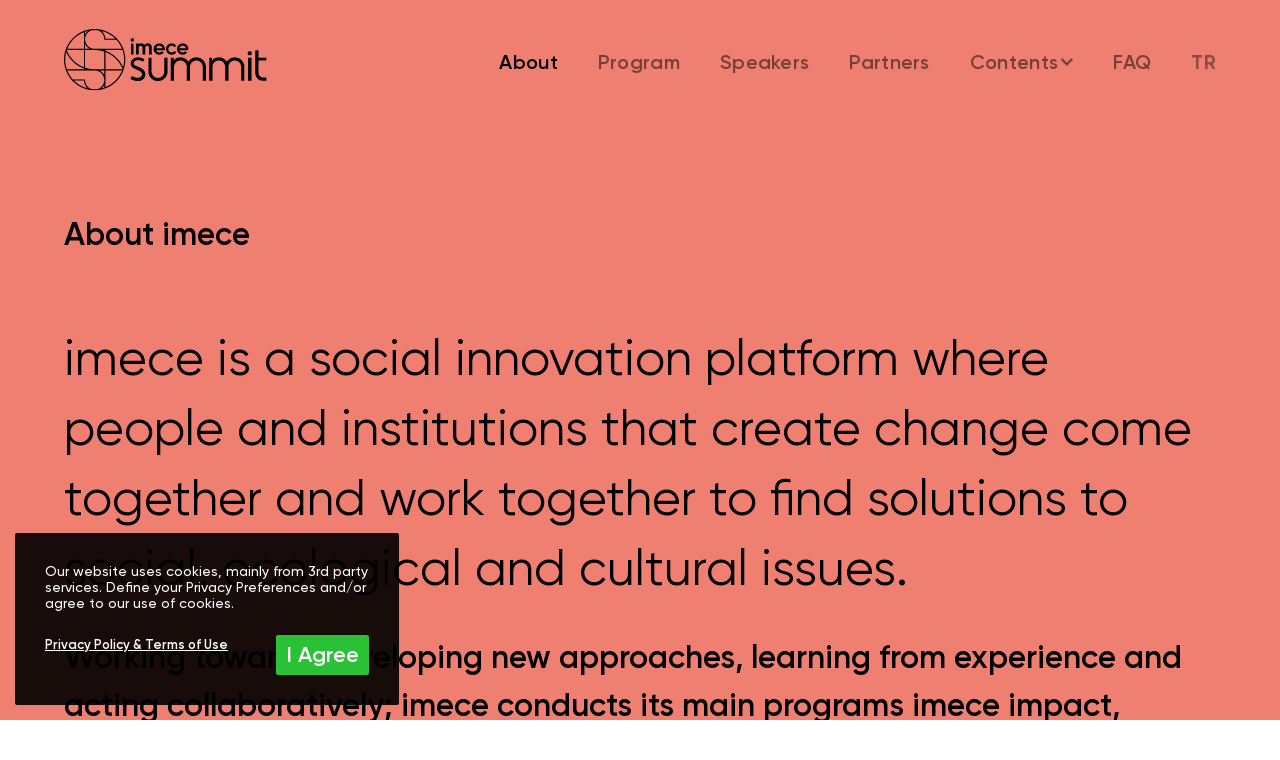

--- FILE ---
content_type: text/css
request_url: https://summit.imece.com/wp-content/themes/imece-summit-child/style.css?ver=2.2.4
body_size: 1530
content:
/*
 Theme Name:   imece-summit Child
 Theme URI:    https://imecesummit.com
 Description:  imece-summit Child
 Version:      1.0.0
 Author:       imece-summit Child
 Author URI:   https://imecesummit.com
 Template:     imece-summit
*/
@font-face {
   font-family:Paralucent-DemiBold;
   src: url(https://summit.imece.com/webfonts/Paralucent-DemiBold.woff);
}
* {
   font-family: Paralucent-DemiBold;
}
@font-face {
   font-family:Paralucent-Medium;
   src: url(https://summit.imece.com/webfonts/Paralucent-Medium.woff);
}
* {
   font-family: Paralucent-Medium;
}
.program {
    padding: 40px;
    background-position: right;
    background-size: cover;
    background-repeat: no-repeat;
    height: 450px;
}
.hostedby {
    position: absolute;
    left: 40px;
    bottom: 40px;
    color: #000000;
    font-size: 16px;
}
.speakers-g1 {
    background-color: #71FF00;
    border-radius: 100px !important;
    width: fit-content;
    padding: 0px 40px 0px 0px;
}
.speakers-g2 {
    background-color: #00A14B;
    border-radius: 100px !important;
    width: fit-content;
    padding: 0px 30px 0px 0px;
    color: #ffffff !important;
}
.speakers-all {
    background-color: #ef8071;
    border-radius: 100px !important;
    width: fit-content;
    padding: 0px 30px 0px 0px;
    color: #ffffff !important;
}
.speakers-g2 .eut-box-title {
    color: aliceblue !important;
}
.speakers-g1:hover {
    background-color: #EF7F71;
}
.speakers-g2:hover {
    background-color: #A480FF;
}
.speakers-all:hover {
    background-color: #A480FF;
}
.bg1 {
    background-color: #f5f5f5 !important;
}
.bg2 {
    background-color: #eeeeee !important;
}
.eut-box-icon .eut-box-title-wrapper {
    height: 2.5em;
}
.eut-box-icon.eut-side-icon .eut-box-title-wrapper {
    margin-bottom: 0px;
}
.eut-box-icon.eut-side-icon .eut-box-title {
	font-family: 'Paralucent-Medium' !important;
    letter-spacing: 0.2px;
}
.eut-btn-line {
    font-family: 'Paralucent-Medium' !important;
    letter-spacing: 0.8px;
}
a.eut-btn.eut-btn-underline {
    padding: 2px 0px 0.1em 0px;
}
.block .eut-column-1-4 {
    width: auto;
    margin: 10px;
    justify-content: center;
}
.eut-subtitle, .eut-subtitle p, .eut-subtitle-text {
    font-size: 18px;
}

.eut-title-line {
    margin-top: 5px;
    margin-bottom: 20px;
}
.widget, .widgets {
    margin-bottom: 1.846em;
}
#eut-header .eut-main-menu.eut-menu-type-underline .eut-wrapper > ul > li > a .eut-item:after {
    height: 6px;
    bottom: 68px;
}

#eut-main-header.eut-transparent, #eut-main-header.eut-dark {
    background-color: #EF7F71;
}
#eut-main-header.eut-transparent, #eut-main-header.eut-light {
    background-color: #FFB127;
}

.brave_popup .brave_popup__step__inner .brave_popup__step__popup .brave_popup__step__content a, .brave_popup .brave_popup__step__inner .brave_popup__step__popup .brave_popup__step__content div, .brave_popup .brave_popup__step__inner .brave_popup__step__popup .brave_popup__step__content li, .brave_popup .brave_popup__step__inner .brave_popup__step__popup .brave_popup__step__content ol, .brave_popup .brave_popup__step__inner .brave_popup__step__popup .brave_popup__step__content p, .brave_popup .brave_popup__step__inner .brave_popup__step__popup .brave_popup__step__content span, .brave_popup .brave_popup__step__inner .brave_popup__step__popup .brave_popup__step__content ul {
    font-family: 'Gilroy' !important;
}

.eut-menu-type-button > a .eut-item {
    padding: 15px 20px;
    -webkit-border-radius: 50px;
    border-radius: 50px;
}

#eut-header .eut-main-menu.eut-menu-type-underline .eut-wrapper .eut-menu-type-button > ul > li > a .eut-item:after {
    background-color: #000;
        opacity: 0;
}
a.lang {
    font-weight: 900 !important;
    opacity: 0.8;
}
a.green {
    color: #00a14b;
}

a.blue {
    color: #30B5F9;
}

a.purple {
    color: #A480FE;
}
a.red {
    color: #ef7f71;
}
a.orange {
    color: #FFB026;
}
.eut-anchor-menu .eut-anchor-wrapper .eut-container > ul > li > a {
    font-size: 16px !important;
}

#eut-theme-wrapper input[type="email"] {
    -webkit-appearance: none;
    -moz-appearance: none;
    border: 1px solid;
    padding: 14px 20px;
    outline: none;
    color: inherit;
    margin: 0;
    width: 60%;
    font-size: 14px;
    font-family: inherit;
    margin-bottom: 20px;
    background: #fff;
    border-radius: 0;
    border-color: inherit;
    min-height: 42px;
    border-radius: 50px;
    color: black;
    font-family: 'Gilroy';
    margin-right: 10px;
}
input[type="email"] {
    color: black !important;
}
input[type="submit"] {
    font-size: 14px !important;
    border: 1px solid !important;
    padding: 10px 20px!important;
}

a.eut-btn i {
    margin-right: 0.3em;
    vertical-align: initial;
}

a.eut-btn:hover i {
    -webkit-transform: translate(0px, 0);
    -moz-transform: translate(0px, 0);
    -ms-transform: translate(0px, 0);
    -o-transform: translate(0px, 0);
    transform: translate(0px, 0);
}
div {
    vertical-align: middle !important;
}
.eut-accordion .eut-accordion-content {
    line-height: 30px;
    padding: 40px;
}
.eut-title-wrapper {
    padding: 15px 40px;
    border-top: 1px solid;
}
.eut-accordion-arrow {
    opacity: 1;
}

.eut-privacy-btn.eut-privacy-preferences.eut-link-text {
    font-size: 13px !important;
    text-decoration: underline;
}
.eut-privacy-content {
    font-size: 14px;
}
.eut-privacy-btn.eut-privacy-agreement {
    padding: 10px;
}
.zoom-link-pink a:link {
    text-decoration: underline;
}
.zoom-link-yellow a:link {
    text-decoration: underline;
}
.zoom-link-purple a:link {
    text-decoration: underline;
}

.zoom-link-pink {
    background-color: #ef7f71;
    padding: 10px;
    margin-bottom: 20px;
}
.zoom-link-yellow {
    background-color: #FFB026;
    padding: 10px;
    margin-bottom: 20px;
}
.zoom-link-purple {
    background-color: #a480ff;
    padding: 10px;
    margin-bottom: 20px;
}
#eut-theme-wrapper .eut-fullwidth-btn.eut-btn {
    line-height: 50px;
    text-align: left;
}
a.eut-btn.eut-btn-small.eut-text-black.eut-text-hover-black.eut-btn-underline {
    text-align: left;
}
.eut-content.eut-align-center {
    text-align: left;
}
body, .eut-text-content, .eut-text-content a, #eut-content form, #eut-content form p, #eut-content form div, #eut-content form span:not(.eut-heading-color), table, .eut-blog.eut-with-shadow .eut-blog-item:not(.eut-style-2) .eut-post-meta, .eut-blog.eut-with-shadow .eut-blog-item:not(.eut-style-2) p{
    font-size: 18px !important;
    line-height: 24px;
    font-weight: 500 !important;
}
figure.eut-image-hover.eut-media.eut-zoom-none {
    width: 8vh !important;
    top: 20px;
    height: 5vh !important;
}
.eut-element.eut-slogan.eut-align-left {
    top: 20px;
}
#eut-header .eut-horizontal-menu.eut-arrow ul.eut-menu .menu-item-has-children > a {
    padding-right: 0em;
}

--- FILE ---
content_type: image/svg+xml
request_url: https://summit.imece.com/wp-content/uploads/2021/01/assets-4.svg
body_size: 10582
content:
<?xml version="1.0" encoding="UTF-8"?> <svg xmlns="http://www.w3.org/2000/svg" xmlns:xlink="http://www.w3.org/1999/xlink" width="1679px" height="960px" viewBox="0 0 1679 960" version="1.1"><!-- Generator: Sketch 60.1 (88133) - https://sketch.com --><title>assets-3</title><desc>Created with Sketch.</desc><defs><rect id="path-1" x="0" y="0" width="1679" height="960"></rect><polygon id="path-3" points="0.736362205 0.305747828 917.817 0.305747828 917.817 860 0.736362205 860"></polygon><polygon id="path-5" points="0 0.380376762 954.817 0.380376762 954.817 814 0 814"></polygon></defs><g id="Page-1" stroke="none" stroke-width="1" fill="none" fill-rule="evenodd"><g id="assets-3"><rect id="Rectangle" fill="#FFFFFF" fill-rule="nonzero" x="0" y="0" width="1679" height="960"></rect><g id="Group-159"><g id="Mask" fill="#FFFFFF" fill-rule="nonzero"><rect id="path-1" x="0" y="0" width="1679" height="960"></rect></g><g id="Clipped"><mask id="mask-2" fill="white"><use xlink:href="#path-1"></use></mask><g id="path-1"></g><g id="Group-44" mask="url(#mask-2)"><g transform="translate(1470.000000, 495.500000) rotate(-19.000000) translate(-1470.000000, -495.500000) translate(992.000000, 33.000000)"><path d="M631.7849,77.8251 C631.1449,77.8251 630.4949,77.8151 629.8649,77.7851 C629.2249,77.7461 628.5849,77.7061 627.9549,77.6361 C627.3249,77.5751 626.6849,77.4961 626.0549,77.3951 C625.4349,77.3051 624.7949,77.1951 624.1749,77.0651 C623.5549,76.9451 622.9349,76.8051 622.3149,76.6451 C621.7049,76.4961 621.0849,76.3151 620.4849,76.1361 C619.8749,75.9451 619.2649,75.7461 618.6749,75.5351 C618.0749,75.3251 617.4749,75.0861 616.8949,74.8461 C616.3149,74.6051 615.7249,74.3461 615.1549,74.0751 C614.5849,73.8051 614.0049,73.5151 613.4549,73.2251 C612.8949,72.9261 612.3349,72.6151 611.7949,72.2851 C611.2449,71.9661 610.7049,71.6261 610.1749,71.2751 C609.6549,70.9161 609.1249,70.5551 608.6149,70.1761 C608.1049,69.7961 607.5949,69.4051 607.1049,69.0061 C606.6149,68.6051 606.1249,68.1851 605.6549,67.7561 C605.1849,67.3251 604.7149,66.8861 604.2649,66.4351 C603.8149,65.9851 603.3649,65.5151 602.9449,65.0461 C602.5149,64.5751 602.0949,64.0861 601.6949,63.5861 C601.2949,63.0961 600.8949,62.5961 600.5149,62.0861 C600.1449,61.5751 599.7749,61.0461 599.4249,60.5151 C599.0749,59.9851 598.7349,59.4451 598.4049,58.9051 C598.0849,58.3551 597.7649,57.8051 597.4749,57.2461 C597.1749,56.6851 596.8849,56.1151 596.6149,55.5461 C596.3449,54.9661 596.0849,54.3861 595.8449,53.7961 C595.6049,53.2161 595.3749,52.6151 595.1549,52.0251 C594.9449,51.4261 594.7449,50.8151 594.5549,50.2161 C594.3749,49.6051 594.2049,48.9961 594.0449,48.3761 C593.8949,47.7651 593.7549,47.1361 593.6249,46.5151 C593.5049,45.8951 593.3849,45.2651 593.2949,44.6361 C593.1949,44.0061 593.1149,43.3761 593.0549,42.7461 C592.9949,42.1051 592.9449,41.4661 592.9149,40.8361 C592.8849,40.1951 592.8649,39.5461 592.8649,38.9161 C592.8649,38.2751 592.8849,37.6361 592.9149,36.9961 C592.9449,36.3651 592.9949,35.7161 593.0549,35.0861 C593.1149,34.4561 593.1949,33.8151 593.2949,33.1951 C593.3849,32.5651 593.5049,31.9351 593.6249,31.3151 C593.7549,30.6951 593.8949,30.0651 594.0449,29.4561 C594.2049,28.8361 594.3749,28.2251 594.5549,27.6151 C594.7449,27.0151 594.9449,26.4051 595.1549,25.8051 C595.3749,25.2161 595.6049,24.6151 595.8449,24.0351 C596.0849,23.4451 596.3449,22.8651 596.6149,22.2851 C596.8849,21.7161 597.1749,21.1451 597.4749,20.5861 C597.7649,20.0251 598.0849,19.4661 598.4049,18.9261 C598.7349,18.3861 599.0749,17.8361 599.4249,17.3151 C599.7749,16.7851 600.1449,16.2561 600.5149,15.7461 C600.8949,15.2351 601.2949,14.7351 601.6949,14.2461 C602.0949,13.7461 602.5149,13.2561 602.9449,12.7851 C603.3649,12.3151 603.8149,11.8461 604.2649,11.3951 C604.7149,10.9451 605.1849,10.5061 605.6549,10.0751 C606.1249,9.6451 606.6149,9.2251 607.1049,8.8251 C607.5949,8.4261 608.1049,8.0351 608.6149,7.6551 C609.1249,7.2751 609.6549,6.9051 610.1749,6.5551 C610.7049,6.2061 611.2449,5.8651 611.7949,5.5461 C612.3349,5.2161 612.8949,4.9051 613.4549,4.6051 C614.0049,4.3051 614.5849,4.0251 615.1549,3.7561 C615.7249,3.4851 616.3149,3.2251 616.8949,2.9851 C617.4749,2.7351 618.0749,2.5061 618.6749,2.2961 C619.2649,2.0861 619.8749,1.8761 620.4849,1.6951 C621.0849,1.5061 621.7049,1.3361 622.3149,1.1851 C622.9349,1.0251 623.5549,0.8861 624.1749,0.7651 C624.7949,0.6361 625.4349,0.5251 626.0549,0.4351 C626.6849,0.3361 627.3249,0.2561 627.9549,0.1951 C628.5849,0.1261 629.2249,0.0861 629.8649,0.0461 C631.1349,-0.0149 632.4249,-0.0149 633.6949,0.0461 C634.3349,0.0861 634.9749,0.1261 635.6049,0.1951 C636.2349,0.2561 636.8749,0.3361 637.5049,0.4351 C638.1349,0.5251 638.7649,0.6361 639.3849,0.7651 C640.0049,0.8861 640.6349,1.0251 641.2449,1.1851 C641.8549,1.3361 642.4749,1.5061 643.0749,1.6951 C643.6849,1.8761 644.2949,2.0861 644.8849,2.2961 C645.4849,2.5061 646.0849,2.7351 646.6649,2.9851 C647.2449,3.2251 647.8349,3.4851 648.4049,3.7561 C648.9749,4.0251 649.5549,4.3051 650.1049,4.6051 C650.6649,4.9051 651.2249,5.2161 651.7649,5.5461 C652.3149,5.8651 652.8549,6.2061 653.3849,6.5551 C653.9149,6.9051 654.4349,7.2751 654.9449,7.6551 C655.4549,8.0351 655.9649,8.4261 656.4549,8.8251 C656.9449,9.2251 657.4349,9.6451 657.9049,10.0751 C658.3849,10.5061 658.8449,10.9451 659.2949,11.3951 C659.7449,11.8461 660.1949,12.3151 660.6249,12.7851 C661.0449,13.2561 661.4649,13.7461 661.8649,14.2461 C662.2749,14.7351 662.6649,15.2351 663.0449,15.7461 C663.4149,16.2561 663.7849,16.7851 664.1349,17.3151 C664.4849,17.8361 664.8249,18.3861 665.1549,18.9261 C665.4749,19.4661 665.7949,20.0251 666.0849,20.5861 C666.3849,21.1451 666.6749,21.7161 666.9449,22.2851 C667.2149,22.8651 667.4749,23.4451 667.7149,24.0351 C667.9549,24.6151 668.1849,25.2161 668.4049,25.8051 C668.6149,26.4051 668.8149,27.0151 669.0049,27.6151 C669.1849,28.2251 669.3549,28.8361 669.5149,29.4561 C669.6649,30.0651 669.8049,30.6951 669.9349,31.3151 C670.0549,31.9351 670.1749,32.5651 670.2649,33.1951 C670.3649,33.8151 670.4449,34.4561 670.5049,35.0861 C670.5649,35.7161 670.6149,36.3651 670.6449,36.9961 C670.6849,37.6361 670.6949,38.2751 670.6949,38.9161 C670.6949,39.5461 670.6849,40.1951 670.6449,40.8361 C670.6149,41.4661 670.5649,42.1051 670.5049,42.7461 C670.4449,43.3761 670.3649,44.0061 670.2649,44.6361 C670.1749,45.2651 670.0549,45.8951 669.9349,46.5151 C669.8049,47.1361 669.6649,47.7651 669.5149,48.3761 C669.3549,48.9961 669.1849,49.6051 669.0049,50.2161 C668.8149,50.8151 668.6149,51.4261 668.4049,52.0251 C668.1849,52.6151 667.9549,53.2161 667.7149,53.7961 C667.4749,54.3861 667.2149,54.9661 666.9449,55.5461 C666.6749,56.1151 666.3849,56.6851 666.0849,57.2461 C665.7949,57.8051 665.4749,58.3551 665.1549,58.9051 C664.8249,59.4451 664.4849,59.9851 664.1349,60.5151 C663.7849,61.0461 663.4149,61.5751 663.0449,62.0861 C662.6649,62.5961 662.2749,63.0961 661.8649,63.5861 C661.4649,64.0861 661.0449,64.5751 660.6249,65.0461 C660.1949,65.5151 659.7449,65.9851 659.2949,66.4351 C658.8449,66.8861 658.3849,67.3251 657.9049,67.7561 C657.4349,68.1851 656.9449,68.6051 656.4549,69.0061 C655.9649,69.4051 655.4549,69.7961 654.9449,70.1761 C654.4349,70.5551 653.9149,70.9161 653.3849,71.2751 C652.8549,71.6261 652.3149,71.9661 651.7649,72.2851 C651.2249,72.6151 650.6649,72.9261 650.1049,73.2251 C649.5549,73.5151 648.9749,73.8051 648.4049,74.0751 C647.8349,74.3461 647.2449,74.6051 646.6649,74.8461 C646.0849,75.0861 645.4849,75.3251 644.8849,75.5351 C644.2949,75.7461 643.6849,75.9451 643.0749,76.1361 C642.4749,76.3151 641.8549,76.4961 641.2449,76.6451 C640.6349,76.8051 640.0049,76.9451 639.3849,77.0651 C638.7649,77.1951 638.1349,77.3051 637.5049,77.3951 C636.8749,77.4961 636.2349,77.5751 635.6049,77.6361 C634.9749,77.7061 634.3349,77.7461 633.6949,77.7851 C633.0649,77.8151 632.4149,77.8251 631.7849,77.8251" id="Fill-1" fill="#7C0AE0"></path><path d="M278.6109,534.414 C302.2649,587.787 345.2879,628.755 399.7549,649.769 C454.2209,670.784 513.6109,669.332 566.9849,645.677 C620.3579,622.022 661.3259,579 682.3409,524.533 C703.3559,470.067 701.9019,410.677 678.2479,357.304 C654.5939,303.93 611.5709,262.962 557.1049,241.947 C502.6379,220.932 443.2479,222.384 389.8749,246.04 C336.5009,269.694 295.5339,312.717 274.5189,367.184 C253.5039,421.65 254.9569,481.04 278.6109,534.414 M478.5299,742.413 C442.4819,742.413 406.3789,735.75 371.7369,722.385 C297.874891,693.886 239.5309,638.329 207.4529,565.949 C175.3759,493.568 173.4049,413.029 201.9039,339.166 C230.4019,265.304 285.9589,206.96 358.3389,174.882 C430.7199,142.805 511.2589,140.834 585.1219,169.332 C658.9849,197.831 717.3289,253.388 749.4059,325.768 C781.4829,398.148 783.4539,478.688 754.9559,552.551 C726.4569,626.413 670.9009,684.757 598.5199,716.835 C560.0859,733.868 519.3449,742.413 478.5299,742.413" id="Fill-3" fill="#00A14B"></path><path d="M478.508,832.7899 C430.792,832.7899 383.957,824.0469 339.179,806.7699 C292.32,788.6899 250.064,762.1709 213.583,727.9469 C175.798,692.4999 145.914,650.3249 124.761,602.5959 C53.565,441.9479 99.616,253.2399 236.748,143.6919 C253.54,130.2759 278.028,133.0159 291.443,149.8089 C304.857,166.6009 302.119,191.0889 285.327,204.5029 C175.809,291.9909 139.043,442.7259 195.919,571.0609 C229.361,646.5219 290.189,704.4429 367.196,734.1549 C403.307,748.0879 440.957,755.0349 478.535,755.0359 C521.091,755.0379 563.557,746.1299 603.632,728.3689 C679.094,694.9269 737.015,634.0999 766.727,557.0929 C796.438,480.0859 794.384,396.1169 760.941,320.6559 C733.989,259.8419 689.301,210.3439 631.707,177.5149 C603.96,161.6989 574.058,150.2909 542.831,143.6069 C511.242,136.8449 479.004,135.0769 447.014,138.3529 C425.633,140.5339 406.525,124.9839 404.336,103.6029 C402.147,82.2229 417.705,63.1149 439.086,60.9259 C479.181,56.8199 519.567,59.0319 559.121,67.4979 C598.168,75.8559 635.557,90.1199 670.25,109.8959 C742.394,151.0189 798.361,212.9939 832.098,289.1209 C853.251,336.8509 864.423,387.3159 865.305,439.1189 C866.156,489.1329 857.421,538.2509 839.342,585.1089 C821.262,631.9679 794.742,674.2249 760.519,710.7049 C725.071,748.4899 682.897,778.3749 635.167,799.5269 C587.438,820.6799 536.971,831.8519 485.169,832.7329 C482.95,832.7709 480.724,832.7899 478.508,832.7899" id="Fill-5" fill="#A480FF"></path><path d="M478.2448,317.3954 C460.8798,317.3954 443.2498,320.9334 426.3788,328.4104 C361.6178,357.1104 332.2808,433.1474 360.9808,497.9094 C374.8848,529.2804 400.1718,553.3604 432.1858,565.7114 C464.2008,578.0654 499.1088,577.2094 530.4798,563.3064 C595.2408,534.6064 624.5788,458.5694 595.8778,393.8074 C574.6538,345.9164 527.5388,317.3954 478.2448,317.3954 M478.4998,652.2674 C453.4088,652.2674 428.2808,647.6294 404.1688,638.3274 C352.7588,618.4914 312.1498,579.8234 289.8238,529.4444 C243.7338,425.4464 290.8458,303.3414 394.8438,257.2514 C498.8418,211.1664 620.9468,258.2744 667.0358,362.2724 C713.1248,466.2704 666.0128,588.3744 562.0158,634.4644 C535.2638,646.3204 506.9068,652.2674 478.4998,652.2674" id="Fill-7" fill="#7C0AE0"></path><g id="Group-11" stroke-width="1" fill="none" transform="translate(38.000000, 63.246000)"><mask id="mask-4" fill="white"><use xlink:href="#path-3"></use></mask><g id="Clip-10"></g><path d="M440.5313,860 C381.6613,860 323.8763,849.212 268.6253,827.895 C210.8093,805.587 158.6733,772.867 113.6653,730.644 C67.0513,686.914 30.1823,634.881 4.0833,575.99 C-4.6247,556.341 4.2453,533.353 23.8953,524.644 C43.5443,515.938 66.5333,524.805 75.2413,544.455 C97.0973,593.771 127.9413,637.315 166.9163,673.88 C204.5783,709.212 248.2243,736.598 296.6433,755.279 C345.0613,773.961 395.7903,782.99 447.4243,782.108 C500.8583,781.199 552.9573,769.656 602.2723,747.801 C651.5883,725.945 695.1333,695.102 731.6973,656.125 C767.0293,618.464 794.4153,574.817 813.0973,526.399 C831.7783,477.981 840.8043,427.251 839.9263,375.618 C839.0163,322.184 827.4733,270.085 805.6183,220.77 C779.4623,161.752 739.0943,109.521 688.8783,69.723 C672.0343,56.374 669.2013,31.896 682.5513,15.052 C695.9003,-1.792 720.3773,-4.626 737.2213,8.725 C797.2763,56.319 845.5333,118.738 876.7753,189.234 C902.8743,248.125 916.6593,310.388 917.7473,374.294 C918.7973,435.998 908.0193,496.601 885.7123,554.416 C863.4053,612.232 830.6853,664.369 788.4613,709.377 C744.7313,755.991 692.6983,792.859 633.8083,818.959 C574.9173,845.058 512.6543,858.843 448.7483,859.93 C446.0103,859.977 443.2653,860 440.5313,860" id="Fill-9" fill="#00A14B" mask="url(#mask-4)"></path></g><g id="Group-14" stroke-width="1" fill="none" transform="translate(1.000000, 109.246000)"><mask id="mask-6" fill="white"><use xlink:href="#path-5"></use></mask><g id="Clip-13"></g></g><g id="Group-17" stroke-width="1" fill="none" transform="translate(38.000000, 165.246000)"><path d="M440.5326,758 C381.6626,758 323.8766,747.212 268.6256,725.895 C210.8096,703.587 158.6736,670.867 113.6646,628.644 C67.0506,584.914 30.1826,532.881 4.0836,473.99 C-4.6244,454.341 4.2456,431.353 23.8946,422.644 C43.5446,413.938 66.5326,422.805 75.2416,442.455 C97.0966,491.771 127.9406,535.315 166.9166,571.88 C204.5786,607.212 248.2246,634.599 296.6426,653.279 C345.0606,671.961 395.7906,680.99 447.4236,680.108 C500.8586,679.199 552.9566,667.656 602.2726,645.801 C651.5886,623.945 695.1326,593.102 731.6976,554.125 C767.0286,516.464 794.4156,472.817 813.0966,424.399 C831.7786,375.981 840.8046,325.251 839.9256,273.618 C839.0166,220.184 827.4736,168.085 805.6176,118.77 C796.6266,98.48 785.9356,78.878 773.8426,60.507 C762.0256,42.555 766.9996,18.421 784.9526,6.604 C802.9046,-5.215 827.0386,-0.24 838.8556,17.714 C853.2956,39.651 866.0536,63.041 876.7756,87.234 C902.8746,146.125 916.6596,208.388 917.7476,272.294 C918.7976,333.998 908.0196,394.601 885.7116,452.416 C863.4046,510.232 830.6846,562.369 788.4616,607.377 C744.7316,653.991 692.6986,690.859 633.8076,716.959 C574.9176,743.058 512.6546,756.842 448.7486,757.93 C446.0106,757.977 443.2666,758 440.5326,758" id="Fill-15" fill="#A480FF"></path></g><path d="M478.5088,832.7899 C430.7928,832.7899 383.9578,824.0479 339.1788,806.7699 C292.3198,788.6909 250.0638,762.1709 213.5828,727.9469 C175.7978,692.4989 145.9138,650.3249 124.7608,602.5959 C116.0528,582.9459 124.9228,559.9569 144.5718,551.2489 C164.2218,542.5409 187.2108,551.4089 195.9188,571.0609 C229.3608,646.5219 290.1888,704.4429 367.1958,734.1549 C444.2018,763.8659 528.1698,761.8119 603.6318,728.3689 C679.0938,694.9269 737.0148,634.0999 766.7268,557.0929 C796.4378,480.0859 794.3828,396.1169 760.9408,320.6559 C736.3178,265.0959 696.3898,218.4779 645.4758,185.8439 C627.3808,174.2449 622.1138,150.1749 633.7118,132.0799 C645.3098,113.9839 669.3808,108.7199 687.4758,120.3159 C751.2678,161.2049 801.2778,219.5769 832.0988,289.1209 C853.2508,336.8509 864.4238,387.3169 865.3048,439.1189 C866.1558,489.1329 857.4208,538.2519 839.3408,585.1089 C821.2618,631.9679 794.7418,674.2249 760.5188,710.7049 C725.0708,748.4899 682.8968,778.3749 635.1678,799.5269 C587.4378,820.6799 536.9708,831.8519 485.1688,832.7329 C482.9498,832.7709 480.7248,832.7899 478.5088,832.7899" id="Fill-25" fill="#71FF00"></path><path d="M478.5301,742.413 C442.4821,742.413 406.3781,735.75 371.7371,722.385 C297.8741,693.886 239.5311,638.33 207.4531,565.949 C175.3761,493.568 173.4051,413.029 201.9041,339.166 C230.4021,265.304 285.9591,206.96 358.3391,174.882 C377.9881,166.176 400.9771,175.044 409.6861,194.693 C418.3941,214.343 409.5241,237.331 389.8741,246.04 C336.5011,269.693 295.5341,312.717 274.5191,367.184 C253.5041,421.65 254.9571,481.04 278.6111,534.414 C302.2651,587.787 345.2881,628.755 399.7541,649.769 C454.2211,670.784 513.6111,669.332 566.9841,645.677 C620.3581,622.023 661.3261,579 682.3411,524.533 C703.3551,470.067 701.9021,410.677 678.2481,357.304 C664.6951,326.723 644.9811,300.368 619.6541,278.973 C603.2351,265.103 601.1681,240.55 615.0381,224.131 C628.9081,207.712 653.4621,205.644 669.8801,219.516 C704.2831,248.577 731.0391,284.325 749.4061,325.768 C781.4831,398.148 783.4541,478.688 754.9561,552.551 C726.4571,626.413 670.9001,684.757 598.5201,716.835 C560.0861,733.868 519.3441,742.413 478.5301,742.413" id="Fill-27" fill="#B395FE"></path><path d="M478.5301,742.413 C442.4821,742.413 406.3781,735.75 371.7371,722.385 C297.8751,693.886 239.5311,638.33 207.4531,565.949 C178.5661,500.767 174.1301,427.363 194.9631,359.261 C201.2511,338.708 223.0091,327.142 243.5611,333.431 C264.1141,339.718 275.6791,361.476 269.3911,382.028 C254.0351,432.228 257.3091,486.347 278.6111,534.414 C302.2651,587.787 345.2881,628.755 399.7541,649.769 C454.2211,670.784 513.6111,669.332 566.9841,645.677 C586.6331,636.969 609.6231,645.838 618.3311,665.488 C627.0391,685.138 618.1701,708.126 598.5201,716.835 C560.0861,733.868 519.3441,742.413 478.5301,742.413" id="Fill-29" fill="#00A14B"></path><path d="M478.4995,652.2675 C453.4095,652.2675 428.2805,647.6295 404.1695,638.3275 C352.7585,618.4915 312.1505,579.8235 289.8235,529.4445 C272.8745,491.2015 267.9425,449.3165 275.5595,408.3195 C282.9875,368.3375 301.7895,331.7775 329.9315,302.5905 C344.8505,287.1195 369.4865,286.6705 384.9585,301.5885 C400.4305,316.5075 400.8795,341.1435 385.9605,356.6165 C368.4325,374.7945 356.7175,397.5895 352.0825,422.5375 C347.3475,448.0245 350.4245,474.0875 360.9815,497.9095 C374.8845,529.2805 400.1725,553.3605 432.1865,565.7115 C464.2005,578.0655 499.1085,577.2095 530.4795,563.3065 C550.1295,554.5995 573.1185,563.4665 581.8265,583.1185 C590.5345,602.7675 581.6655,625.7555 562.0155,634.4645 C535.2645,646.3205 506.9075,652.2675 478.4995,652.2675" id="Fill-31" fill="#71FF00"></path><path d="M528.4548,325.0351 C527.8148,325.0351 527.1748,325.0151 526.5348,324.9851 C525.9048,324.9561 525.2548,324.9051 524.6248,324.8461 C523.9948,324.7751 523.3548,324.6951 522.7248,324.6051 C522.1048,324.5061 521.4748,324.3951 520.8448,324.2751 C520.2348,324.1451 519.6048,324.0061 518.9948,323.8551 C518.3748,323.6951 517.7548,323.5251 517.1548,323.3361 C516.5448,323.1551 515.9448,322.9561 515.3448,322.7351 C514.7548,322.5251 514.1548,322.2961 513.5648,322.0561 C512.9848,321.8061 512.3948,321.5561 511.8248,321.2851 C511.2548,321.0151 510.6848,320.7251 510.1248,320.4261 C509.5648,320.1261 509.0048,319.8151 508.4648,319.4851 C507.9248,319.1661 507.3748,318.8251 506.8548,318.4751 C506.3248,318.1261 505.7948,317.7561 505.2848,317.3761 C504.7748,316.9961 504.2648,316.6051 503.7748,316.2061 C503.2848,315.8061 502.7948,315.3861 502.3248,314.9561 C501.8548,314.5251 501.3848,314.0861 500.9348,313.6361 C500.4848,313.1851 500.0448,312.7161 499.6148,312.2461 C499.1848,311.7751 498.7648,311.2851 498.3648,310.7961 C497.9648,310.2961 497.5748,309.7961 497.1948,309.2851 C496.8148,308.7751 496.4448,308.2461 496.0948,307.7161 C495.7448,307.1951 495.4048,306.6451 495.0848,306.1051 C494.7548,305.5651 494.4448,305.0061 494.1448,304.4451 C493.8448,303.8861 493.5648,303.3151 493.2948,302.7461 C493.0248,302.1661 492.7648,301.5861 492.5248,300.9961 C492.2748,300.4161 492.0448,299.8151 491.8348,299.2251 C491.6248,298.6261 491.4148,298.0151 491.2348,297.4161 C491.0548,296.8151 490.8748,296.1951 490.7248,295.5861 C490.5648,294.9661 490.4248,294.3361 490.3048,293.7251 C490.1748,293.0961 490.0648,292.4661 489.9648,291.8461 C489.8748,291.2161 489.7948,290.5751 489.7348,289.9451 C489.6648,289.3151 489.6148,288.6661 489.5848,288.0351 C489.5548,287.3951 489.5348,286.7561 489.5348,286.1151 C489.5348,285.4851 489.5548,284.8361 489.5848,284.2061 C489.6148,283.5651 489.6648,282.9261 489.7348,282.2961 C489.7948,281.6661 489.8748,281.0251 489.9648,280.3951 C490.0648,279.7651 490.1748,279.1361 490.3048,278.5151 C490.4248,277.8951 490.5648,277.2651 490.7248,276.6551 C490.8748,276.0461 491.0548,275.4261 491.2348,274.8151 C491.4148,274.2161 491.6248,273.6051 491.8348,273.0061 C492.0448,272.4161 492.2748,271.8151 492.5248,271.2351 C492.7648,270.6451 493.0248,270.0651 493.2948,269.4961 C493.5648,268.9161 493.8448,268.3461 494.1448,267.7851 C494.4448,267.2351 494.7548,266.6761 495.0848,266.1261 C495.4048,265.5861 495.7448,265.0461 496.0948,264.5151 C496.4448,263.9851 496.8148,263.4661 497.1948,262.9561 C497.5748,262.4451 497.9648,261.9351 498.3648,261.4451 C498.7648,260.9451 499.1848,260.4661 499.6148,259.9961 C500.0448,259.5151 500.4848,259.0461 500.9348,258.5961 C501.3848,258.1451 501.8548,257.7061 502.3248,257.2751 C502.7948,256.8551 503.2848,256.4351 503.7748,256.0251 C504.2648,255.6261 504.7748,255.2351 505.2848,254.8551 C505.7948,254.4851 506.3248,254.1151 506.8548,253.7651 C507.3748,253.4161 507.9248,253.0651 508.4648,252.7461 C509.0048,252.4161 509.5648,252.1051 510.1248,251.8061 C510.6848,251.5151 511.2548,251.2251 511.8248,250.9561 C512.3948,250.6851 512.9848,250.4261 513.5648,250.1851 C514.1548,249.9451 514.7548,249.7061 515.3448,249.4961 C515.9448,249.2851 516.5448,249.0861 517.1548,248.8951 C517.7548,248.7161 518.3748,248.5461 518.9948,248.3861 C519.6048,248.2251 520.2348,248.0861 520.8448,247.9661 C521.4748,247.8361 522.1048,247.7251 522.7248,247.6361 C523.3548,247.5351 523.9948,247.4561 524.6248,247.3951 C525.2548,247.3251 525.9048,247.2851 526.5348,247.2461 C527.8048,247.1851 529.0948,247.1851 530.3748,247.2461 C531.0048,247.2851 531.6448,247.3251 532.2848,247.3951 C532.9148,247.4561 533.5448,247.5351 534.1748,247.6361 C534.8048,247.7251 535.4348,247.8361 536.0548,247.9661 C536.6748,248.0861 537.3048,248.2251 537.9148,248.3861 C538.5348,248.5461 539.1448,248.7161 539.7548,248.8951 C540.3548,249.0861 540.9648,249.2851 541.5648,249.4961 C542.1548,249.7061 542.7548,249.9451 543.3348,250.1851 C543.9248,250.4261 544.5048,250.6851 545.0848,250.9561 C545.6548,251.2251 546.2248,251.5151 546.7848,251.8061 C547.3448,252.1051 547.9048,252.4161 548.4448,252.7461 C548.9848,253.0651 549.5348,253.4161 550.0548,253.7651 C550.5848,254.1151 551.1148,254.4851 551.6248,254.8551 C552.1348,255.2351 552.6348,255.6261 553.1248,256.0251 C553.6248,256.4351 554.1148,256.8551 554.5848,257.2751 C555.0548,257.7061 555.5248,258.1451 555.9748,258.5961 C556.4248,259.0461 556.8648,259.5151 557.2948,259.9961 C557.7148,260.4661 558.1348,260.9451 558.5448,261.4451 C558.9448,261.9351 559.3348,262.4451 559.7148,262.9561 C560.0948,263.4661 560.4548,263.9851 560.8148,264.5151 C561.1648,265.0461 561.5048,265.5861 561.8248,266.1261 C562.1548,266.6761 562.4648,267.2351 562.7648,267.7851 C563.0548,268.3461 563.3448,268.9161 563.6148,269.4961 C563.8848,270.0651 564.1448,270.6451 564.3848,271.2351 C564.6348,271.8151 564.8648,272.4161 565.0748,273.0061 C565.2848,273.6051 565.4848,274.2161 565.6748,274.8151 C565.8548,275.4261 566.0348,276.0461 566.1848,276.6551 C566.3448,277.2651 566.4848,277.8951 566.6048,278.5151 C566.7348,279.1361 566.8448,279.7651 566.9348,280.3951 C567.0348,281.0251 567.1148,281.6661 567.1748,282.2961 C567.2448,282.9261 567.2848,283.5651 567.3248,284.2061 C567.3548,284.8361 567.3648,285.4851 567.3648,286.1151 C567.3648,286.7561 567.3548,287.3951 567.3248,288.0351 C567.2848,288.6661 567.2448,289.3151 567.1748,289.9451 C567.1148,290.5751 567.0348,291.2161 566.9348,291.8461 C566.8448,292.4661 566.7348,293.0961 566.6048,293.7251 C566.4848,294.3361 566.3448,294.9661 566.1848,295.5861 C566.0348,296.1951 565.8548,296.8151 565.6748,297.4161 C565.4848,298.0151 565.2848,298.6261 565.0748,299.2251 C564.8648,299.8151 564.6348,300.4161 564.3848,300.9961 C564.1448,301.5861 563.8848,302.1661 563.6148,302.7461 C563.3448,303.3151 563.0548,303.8861 562.7648,304.4451 C562.4648,305.0061 562.1548,305.5651 561.8248,306.1051 C561.5048,306.6451 561.1648,307.1951 560.8148,307.7161 C560.4548,308.2461 560.0948,308.7751 559.7148,309.2851 C559.3348,309.7961 558.9448,310.2961 558.5448,310.7961 C558.1348,311.2851 557.7148,311.7751 557.2948,312.2461 C556.8648,312.7161 556.4248,313.1851 555.9748,313.6361 C555.5248,314.0861 555.0548,314.5251 554.5848,314.9561 C554.1148,315.3861 553.6248,315.8061 553.1248,316.2061 C552.6348,316.6051 552.1348,316.9961 551.6248,317.3761 C551.1148,317.7561 550.5848,318.1261 550.0548,318.4751 C549.5348,318.8251 548.9848,319.1661 548.4448,319.4851 C547.9048,319.8151 547.3448,320.1261 546.7848,320.4261 C546.2248,320.7251 545.6548,321.0151 545.0848,321.2851 C544.5048,321.5561 543.9248,321.8061 543.3348,322.0561 C542.7548,322.2961 542.1548,322.5251 541.5648,322.7351 C540.9648,322.9561 540.3548,323.1551 539.7548,323.3361 C539.1448,323.5251 538.5348,323.6951 537.9148,323.8551 C537.3048,324.0061 536.6748,324.1451 536.0548,324.2751 C535.4348,324.3951 534.8048,324.5061 534.1748,324.6051 C533.5448,324.6951 532.9148,324.7751 532.2848,324.8461 C531.6448,324.9051 531.0048,324.9561 530.3748,324.9851 C529.7348,325.0151 529.0848,325.0351 528.4548,325.0351" id="Fill-36" fill="#A480FF"></path><path d="M478.425,484.7753 C477.795,484.7753 477.145,484.7553 476.515,484.7253 C475.875,484.6953 475.235,484.6453 474.605,484.5863 C473.975,484.5153 473.335,484.4353 472.705,484.3453 C472.075,484.2463 471.445,484.1353 470.825,484.0153 C470.205,483.8853 469.575,483.7463 468.965,483.5863 C468.355,483.4353 467.735,483.2653 467.125,483.0753 C466.525,482.8953 465.915,482.6953 465.325,482.4753 C464.725,482.2653 464.125,482.0353 463.545,481.7963 C462.965,481.5463 462.375,481.2963 461.805,481.0153 C461.235,480.7463 460.655,480.4653 460.095,480.1663 C459.545,479.8653 458.985,479.5553 458.435,479.2253 C457.895,478.9053 457.355,478.5653 456.825,478.2153 C456.295,477.8653 455.775,477.4963 455.265,477.1153 C454.755,476.7463 454.245,476.3453 453.755,475.9453 C453.265,475.5463 452.775,475.1263 452.305,474.6953 C451.825,474.2653 451.365,473.8253 450.915,473.3763 C450.465,472.9253 450.015,472.4563 449.585,471.9853 C449.165,471.5153 448.745,471.0253 448.345,470.5353 C447.945,470.0463 447.545,469.5353 447.165,469.0253 C446.795,468.5153 446.425,467.9853 446.075,467.4563 C445.725,466.9353 445.385,466.3853 445.055,465.8453 C444.735,465.3053 444.415,464.7463 444.125,464.1853 C443.825,463.6263 443.535,463.0553 443.265,462.4853 C442.995,461.9163 442.735,461.3253 442.495,460.7463 C442.255,460.1553 442.025,459.5553 441.805,458.9653 C441.595,458.3653 441.395,457.7653 441.205,457.1553 C441.025,456.5553 440.855,455.9353 440.695,455.3253 C440.545,454.7063 440.405,454.0863 440.275,453.4653 C440.155,452.8363 440.035,452.2063 439.945,451.5863 C439.845,450.9563 439.765,450.3153 439.705,449.6853 C439.645,449.0553 439.595,448.4053 439.565,447.7753 C439.525,447.1353 439.515,446.4963 439.515,445.8553 C439.515,445.2253 439.525,444.5753 439.565,443.9353 C439.595,443.3053 439.645,442.6663 439.705,442.0353 C439.765,441.3953 439.845,440.7653 439.945,440.1353 C440.035,439.5053 440.155,438.8763 440.275,438.2553 C440.405,437.6353 440.545,437.0053 440.695,436.3953 C440.855,435.7853 441.025,435.1663 441.205,434.5553 C441.395,433.9563 441.595,433.3453 441.805,432.7463 C442.025,432.1553 442.255,431.5553 442.495,430.9753 C442.735,430.3853 442.995,429.8053 443.265,429.2353 C443.535,428.6553 443.825,428.0863 444.125,427.5253 C444.415,426.9653 444.735,426.4163 445.055,425.8653 C445.385,425.3253 445.725,424.7853 446.075,424.2553 C446.425,423.7253 446.795,423.2063 447.165,422.6953 C447.545,422.1853 447.945,421.6753 448.345,421.1853 C448.745,420.6853 449.165,420.2063 449.585,419.7253 C450.015,419.2553 450.465,418.7853 450.915,418.3363 C451.365,417.8853 451.825,417.4453 452.305,417.0153 C452.775,416.5953 453.265,416.1753 453.755,415.7653 C454.245,415.3653 454.755,414.9753 455.265,414.5953 C455.775,414.2153 456.295,413.8553 456.825,413.4963 C457.355,413.1553 457.895,412.8053 458.435,412.4853 C458.985,412.1663 459.545,411.8453 460.095,411.5463 C460.655,411.2463 461.235,410.9653 461.805,410.6953 C462.375,410.4253 462.965,410.1663 463.545,409.9253 C464.125,409.6753 464.725,409.4453 465.325,409.2353 C465.915,409.0253 466.525,408.8253 467.125,408.6353 C467.735,408.4563 468.355,408.2753 468.965,408.1263 C469.575,407.9653 470.205,407.8253 470.825,407.7063 C471.445,407.5753 472.075,407.4653 472.705,407.3763 C473.335,407.2753 473.975,407.1953 474.605,407.1353 C475.235,407.0653 475.875,407.0253 476.515,406.9853 C477.785,406.9253 479.075,406.9253 480.345,406.9853 C480.985,407.0253 481.625,407.0653 482.255,407.1353 C482.885,407.1953 483.525,407.2753 484.155,407.3763 C484.775,407.4653 485.415,407.5753 486.035,407.7063 C486.655,407.8253 487.275,407.9653 487.895,408.1263 C488.505,408.2753 489.125,408.4563 489.725,408.6353 C490.335,408.8253 490.945,409.0253 491.535,409.2353 C492.135,409.4453 492.735,409.6753 493.315,409.9253 C493.895,410.1663 494.485,410.4253 495.055,410.6953 C495.625,410.9653 496.205,411.2463 496.755,411.5463 C497.315,411.8453 497.875,412.1663 498.415,412.4853 C498.965,412.8053 499.505,413.1553 500.035,413.4963 C500.565,413.8553 501.085,414.2153 501.595,414.5953 C502.105,414.9753 502.615,415.3653 503.105,415.7653 C503.595,416.1753 504.085,416.5953 504.555,417.0153 C505.025,417.4453 505.495,417.8853 505.945,418.3363 C506.395,418.7853 506.845,419.2553 507.265,419.7253 C507.695,420.2063 508.115,420.6853 508.515,421.1853 C508.915,421.6753 509.315,422.1853 509.685,422.6953 C510.065,423.2063 510.435,423.7253 510.785,424.2553 C511.135,424.7853 511.475,425.3253 511.805,425.8653 C512.125,426.4163 512.445,426.9653 512.735,427.5253 C513.035,428.0863 513.325,428.6553 513.595,429.2353 C513.865,429.8053 514.125,430.3853 514.365,430.9753 C514.605,431.5553 514.835,432.1553 515.045,432.7463 C515.265,433.3453 515.465,433.9563 515.645,434.5553 C515.835,435.1663 516.005,435.7853 516.165,436.3953 C516.315,437.0053 516.455,437.6353 516.585,438.2553 C516.705,438.8763 516.815,439.5053 516.915,440.1353 C517.005,440.7653 517.085,441.3953 517.155,442.0353 C517.215,442.6663 517.265,443.3053 517.295,443.9353 C517.325,444.5753 517.345,445.2253 517.345,445.8553 C517.345,446.4963 517.325,447.1353 517.295,447.7753 C517.265,448.4053 517.215,449.0553 517.155,449.6853 C517.085,450.3153 517.005,450.9563 516.915,451.5863 C516.815,452.2063 516.705,452.8363 516.585,453.4653 C516.455,454.0863 516.315,454.7063 516.165,455.3253 C516.005,455.9353 515.835,456.5553 515.645,457.1553 C515.465,457.7653 515.265,458.3653 515.045,458.9653 C514.835,459.5553 514.605,460.1553 514.365,460.7463 C514.125,461.3253 513.865,461.9163 513.595,462.4853 C513.325,463.0553 513.035,463.6263 512.735,464.1853 C512.445,464.7463 512.125,465.3053 511.805,465.8453 C511.475,466.3853 511.135,466.9353 510.785,467.4563 C510.435,467.9853 510.065,468.5153 509.685,469.0253 C509.315,469.5353 508.915,470.0463 508.515,470.5353 C508.115,471.0253 507.695,471.5153 507.265,471.9853 C506.845,472.4563 506.395,472.9253 505.945,473.3763 C505.495,473.8253 505.025,474.2653 504.555,474.6953 C504.085,475.1263 503.595,475.5463 503.105,475.9453 C502.615,476.3453 502.105,476.7463 501.595,477.1153 C501.085,477.4963 500.565,477.8653 500.035,478.2153 C499.505,478.5653 498.965,478.9053 498.415,479.2253 C497.875,479.5553 497.315,479.8653 496.755,480.1663 C496.205,480.4653 495.625,480.7463 495.055,481.0153 C494.485,481.2963 493.895,481.5463 493.315,481.7963 C492.735,482.0353 492.135,482.2653 491.535,482.4753 C490.945,482.6953 490.335,482.8953 489.725,483.0753 C489.125,483.2653 488.505,483.4353 487.895,483.5863 C487.275,483.7463 486.655,483.8853 486.035,484.0153 C485.415,484.1353 484.775,484.2463 484.155,484.3453 C483.525,484.4353 482.885,484.5153 482.255,484.5863 C481.625,484.6453 480.985,484.6953 480.345,484.7253 C479.715,484.7553 479.065,484.7753 478.425,484.7753" id="Fill-38" fill="#A480FF"></path><path d="M478.3744,407.6288 C473.2064,407.6288 467.9594,408.6818 462.9394,410.9058 C443.6674,419.4468 434.9364,442.0758 443.4774,461.3488 C452.0184,480.6208 474.6464,489.3488 493.9204,480.8108 C513.1924,472.2698 521.9224,449.6408 513.3814,430.3678 C507.0654,416.1158 493.0444,407.6288 478.3744,407.6288 M478.5974,561.9188 C434.0574,561.9188 391.4964,536.1548 372.3194,492.8838 C346.3904,434.3748 372.8954,365.6788 431.4034,339.7478 C489.9134,313.8178 558.6094,340.3218 584.5394,398.8328 C610.4694,457.3418 583.9634,526.0378 525.4554,551.9688 C510.2174,558.7218 494.2814,561.9188 478.5974,561.9188" id="Fill-42" fill="#7C0AE0"></path></g></g></g></g></g></g></svg> 

--- FILE ---
content_type: image/svg+xml
request_url: https://summit.imece.com/wp-content/uploads/2021/01/imece-summit-logo.svg
body_size: 4091
content:
<?xml version="1.0" encoding="UTF-8"?> <svg xmlns="http://www.w3.org/2000/svg" xmlns:xlink="http://www.w3.org/1999/xlink" width="203px" height="62px" viewBox="0 0 203 62" version="1.1"><!-- Generator: Sketch 60.1 (88133) - https://sketch.com --><title>imece-summit-logo</title><desc>Created with Sketch.</desc><defs><polygon id="path-1" points="0 61.3230579 202.620079 61.3230579 202.620079 0.000163157895 0 0.000163157895"></polygon></defs><g id="Page-1" stroke="none" stroke-width="1" fill="none" fill-rule="evenodd"><g id="Summit-Home" transform="translate(-140.000000, -809.000000)"><g id="Group-2-Copy" transform="translate(140.000000, 809.000000)"><g id="imece-summit-logo"><path d="M115.456482,19.1473947 L121.924876,19.1473947 C121.53085,17.7311842 120.232929,16.6918684 118.691087,16.6918684 C117.148429,16.6918684 115.850508,17.7311842 115.456482,19.1473947 L115.456482,19.1473947 Z M123.171403,23.5379737 C122.131271,24.8709737 120.511929,25.7291842 118.691087,25.7291842 C115.554376,25.7291842 113.010745,23.1863684 113.010745,20.0496579 C113.010745,16.9129474 115.554376,14.3701316 118.691087,14.3701316 C121.827797,14.3701316 124.370613,16.9129474 124.370613,20.0496579 C124.370613,20.4436842 124.329824,20.8287368 124.253955,21.2007368 L121.845745,21.2007368 L119.842166,21.2007368 L115.535613,21.2007368 C116.005508,22.4880526 117.240613,23.4074474 118.691087,23.4074474 C119.726324,23.4074474 120.649797,22.9375526 121.265718,22.2008947 L123.171403,23.5379737 Z M92.03435,19.1473947 L98.5027447,19.1473947 C98.1087184,17.7311842 96.8107974,16.6918684 95.2689553,16.6918684 C93.7271132,16.6918684 92.4283763,17.7311842 92.03435,19.1473947 L92.03435,19.1473947 Z M99.7484553,23.5379737 C98.7099553,24.8709737 97.0897974,25.7291842 95.2689553,25.7291842 C92.1322447,25.7291842 89.5894289,23.1863684 89.5894289,20.0496579 C89.5894289,16.9129474 92.1322447,14.3701316 95.2689553,14.3701316 C98.4056658,14.3701316 100.948482,16.9129474 100.948482,20.0496579 C100.948482,20.4436842 100.908508,20.8287368 100.831008,21.2007368 L98.4236132,21.2007368 L96.4200342,21.2007368 L92.1134816,21.2007368 C92.5833763,22.4880526 93.8192974,23.4074474 95.2689553,23.4074474 C96.3041921,23.4074474 97.2284816,22.9375526 97.8444026,22.2008947 L99.7484553,23.5379737 Z M110.410008,21.9781842 C109.802245,22.8412895 108.799639,23.4074474 107.664061,23.4074474 C105.809771,23.4074474 104.306271,21.9039474 104.306271,20.0496579 C104.306271,18.1953684 105.809771,16.6918684 107.664061,16.6918684 C108.799639,16.6918684 109.802245,17.2572105 110.409192,18.1211316 L112.310797,16.7856842 C111.283718,15.3254211 109.586061,14.3701316 107.664061,14.3701316 C104.526534,14.3701316 101.984534,16.9129474 101.984534,20.0496579 C101.984534,23.1863684 104.526534,25.7291842 107.664061,25.7291842 C109.585245,25.7291842 111.283718,24.7738947 112.310797,23.3128158 L110.410008,21.9781842 Z M87.8599553,18.3764737 C87.8599553,16.1314211 86.0399289,14.3113947 83.7948763,14.3113947 C82.4382184,14.3113947 81.2381921,14.9770789 80.4990868,15.9984474 C79.7607974,14.9770789 78.5599553,14.3113947 77.2032974,14.3113947 C76.2382184,14.3113947 75.3522711,14.6483158 74.6555868,15.2103947 L74.6555868,14.6132368 L71.8770079,14.6132368 L71.8770079,25.3841053 L74.6767974,25.3841053 L74.6767974,18.6179474 C74.6767974,17.5647632 75.5301132,16.7114474 76.5832974,16.7114474 C77.6364816,16.7114474 78.4897974,17.5647632 78.4897974,18.6179474 L78.4897974,25.3841053 L81.2683763,25.3841053 L81.2683763,18.6179474 C81.2683763,17.5647632 82.1216921,16.7114474 83.1748763,16.7114474 C84.2280605,16.7114474 85.0813763,17.5647632 85.0813763,18.6179474 L85.0813763,25.3841053 L87.8599553,25.3841053 L87.8599553,18.6179474 C87.86485,18.538 87.8599553,18.4580526 87.8599553,18.3764737 L87.8599553,18.3764737 Z M67.01735,14.6132368 L67.01735,25.3841053 L69.5691395,25.3841053 L69.5691395,15.8793421 C69.5691395,15.1630789 68.9989026,14.6132368 68.2940605,14.6132368 L67.01735,14.6132368 Z M68.2940605,9.23147368 C69.2713763,9.23147368 70.0610605,9.99178947 70.0610605,10.9846053 C70.0610605,11.9774211 69.2713763,12.7385526 68.2940605,12.7385526 C67.3151132,12.7385526 66.5254289,11.9774211 66.5254289,10.9846053 C66.5254289,9.99178947 67.3151132,9.23147368 68.2940605,9.23147368 L68.2940605,9.23147368 Z" id="Fill-1" fill="#000000"></path><path d="M80.5254368,30.3091895 L79.0521211,32.7043474 C78.3146474,32.1969263 76.5182789,31.0915316 74.2626211,31.0915316 C71.9131474,31.0915316 69.7496737,32.2891105 69.7496737,34.2233474 C69.7496737,36.2497684 72.0975158,37.0786105 74.3539895,37.8617684 C78.1302789,39.1515316 81.4007789,41.6837421 81.4007789,45.3678474 C81.4007789,49.0984526 78.1302789,52.0915842 73.8938842,52.0915842 C71.5452263,52.0915842 68.6442789,51.1705579 66.5256737,49.9729789 L67.8611211,47.0720316 C69.3809368,47.9930579 71.6365947,48.8219 73.6638316,48.8219 C76.7034632,48.8219 78.0389105,46.8876632 78.0389105,45.1377947 C78.0389105,43.1578737 76.2882263,42.0059789 72.7419895,40.6248474 C70.1175947,39.6116368 66.6635421,38.2296895 66.6635421,34.4542158 C66.6635421,30.8157947 69.8410421,28.3284526 74.1704368,28.3284526 C76.8878316,28.3284526 78.9134368,29.2959789 80.5254368,30.3091895" id="Fill-3" fill="#000000"></path><path d="M93.9744605,52.0917474 C88.6783553,52.0917474 84.3954605,47.8088526 84.3954605,42.5127474 L84.3954605,28.6973526 L87.5729605,28.6973526 L87.5729605,42.5127474 C87.5729605,46.0124842 90.4274079,48.9142474 93.9744605,48.9142474 C97.4741974,48.9142474 100.329461,46.0124842 100.329461,42.5127474 L100.329461,28.6973526 L103.553461,28.6973526 L103.553461,42.5127474 C103.553461,47.8088526 99.2240658,52.0917474 93.9744605,52.0917474" id="Fill-5" fill="#000000"></path><path d="M122.804297,37.9074526 C122.804297,34.4077158 119.949034,31.5059526 116.402797,31.5059526 C112.857376,31.5059526 110.001297,34.4077158 110.001297,37.9074526 L110.001297,51.7236632 L106.778929,51.7236632 L106.778929,28.6971895 L109.679876,28.6971895 L109.679876,31.4602684 C110.923139,29.7104 113.363982,28.3292684 116.402797,28.3292684 C119.764666,28.3292684 122.665613,30.0326368 124.369797,32.6113474 C126.073982,30.0326368 129.020613,28.3292684 132.383297,28.3292684 C137.632903,28.3292684 141.961482,32.6113474 141.961482,37.9074526 L141.961482,51.7236632 L138.738297,51.7236632 L138.738297,37.9074526 C138.738297,34.4077158 135.883034,31.5059526 132.383297,31.5059526 C128.837061,31.5059526 125.981797,34.4077158 125.981797,37.9074526 L125.981797,51.7236632 L122.804297,51.7236632 L122.804297,37.9074526 Z" id="Fill-7" fill="#000000"></path><path d="M161.215337,37.9074526 C161.215337,34.4077158 158.360074,31.5059526 154.813837,31.5059526 C151.268416,31.5059526 148.412337,34.4077158 148.412337,37.9074526 L148.412337,51.7236632 L145.189968,51.7236632 L145.189968,28.6971895 L148.090916,28.6971895 L148.090916,31.4602684 C149.334179,29.7104 151.774205,28.3292684 154.813837,28.3292684 C158.175705,28.3292684 161.076653,30.0326368 162.780837,32.6113474 C164.485021,30.0326368 167.431653,28.3292684 170.794337,28.3292684 C176.043942,28.3292684 180.372521,32.6113474 180.372521,37.9074526 L180.372521,51.7236632 L177.148521,51.7236632 L177.148521,37.9074526 C177.148521,34.4077158 174.294074,31.5059526 170.794337,31.5059526 C167.2481,31.5059526 164.392837,34.4077158 164.392837,37.9074526 L164.392837,51.7236632 L161.215337,51.7236632 L161.215337,37.9074526 Z" id="Fill-9" fill="#000000"></path><mask id="mask-2" fill="white"><use xlink:href="#path-1"></use></mask><g id="Clip-12"></g><path d="M184.105737,51.7228474 L187.376237,51.7228474 L187.376237,28.6963737 L184.105737,28.6963737 L184.105737,51.7228474 Z M187.883658,24.2764263 C187.883658,25.5196895 187.008316,26.3942158 185.718553,26.3942158 C184.613158,26.3942158 183.600763,25.5196895 183.600763,24.2764263 C183.600763,23.1710316 184.613158,22.1578211 185.718553,22.1578211 C187.008316,22.1578211 187.883658,23.1710316 187.883658,24.2764263 L187.883658,24.2764263 Z" id="Fill-11" fill="#000000" mask="url(#mask-2)"></path><path d="M191.338037,44.2166053 L191.338037,21.3745 L194.561221,21.3745 L194.561221,28.6970263 L202.620405,28.6970263 L202.620405,31.5522895 L194.561221,31.5522895 L194.561221,44.2166053 C194.561221,46.5652632 196.496274,48.4995 198.844116,48.4995 L202.620405,48.4995 L202.620405,51.7235 L198.844116,51.7235 C194.561221,51.7235 191.338037,48.546 191.338037,44.2166053" id="Fill-13" fill="#000000" mask="url(#mask-2)"></path><path d="M41.4199974,40.2778921 L41.4199974,23.0288395 C49.2638132,26.0521553 55.5249974,32.2798921 58.5972605,40.0992342 C58.5768658,40.1587868 58.5581026,40.2183395 58.5368921,40.2778921 L41.4199974,40.2778921 Z M41.4199974,58.1159447 L41.4199974,41.4518132 L58.1045237,41.4518132 C55.1032342,49.0566026 49.0288658,55.1236289 41.4199974,58.1159447 L41.4199974,58.1159447 Z M27.0996289,59.9327079 C23.5729711,58.5156816 21.0758395,55.0632605 21.0758395,51.0365237 L21.0758395,50.4499711 L8.81860263,50.4499711 C6.44628684,47.8337342 4.53652368,44.7908395 3.21902368,41.4518132 L29.8211026,41.4518132 C30.1001026,41.4591553 30.3799184,41.46405 30.6613658,41.46405 L30.6613658,41.4518132 C35.94605,41.4518132 40.2460763,45.7518395 40.2460763,51.0365237 C40.2460763,55.0640763 37.7481289,58.5164974 34.2222868,59.9335237 C35.3276816,59.7989184 36.4143132,59.6047605 37.4781026,59.35105 C38.6202079,58.4128921 39.5673395,57.2446816 40.2460763,55.9173921 L40.2460763,58.5491289 C37.2390763,59.5851816 34.0150763,60.1488921 30.6613658,60.1488921 C29.4556289,60.1488921 28.2670237,60.0746553 27.0996289,59.9327079 L27.0996289,59.9327079 Z M9.94520789,51.6238921 L19.9174184,51.6238921 C20.0854711,54.73205 21.5799974,57.4926816 23.8421816,59.35105 C18.5044711,58.0824974 13.7239447,55.3585763 9.94520789,51.6238921 L9.94520789,51.6238921 Z M1.17383947,30.6613658 C1.17383947,28.0043395 1.52952368,25.4288921 2.19194474,22.9774447 C5.55707632,30.5153395 11.8533395,36.5978658 19.9011026,39.5567342 L19.9011026,40.2778921 L2.78583947,40.2778921 C1.74244474,37.2619184 1.17383947,34.0273132 1.17383947,30.6613658 L1.17383947,30.6613658 Z M2.79073421,21.0326026 L19.9011026,21.0326026 L19.9011026,38.3028658 C11.9014711,35.2297868 5.74960263,28.9310763 2.72547105,21.2169711 C2.74586579,21.1549711 2.76870789,21.0946026 2.79073421,21.0326026 L2.79073421,21.0326026 Z M19.9011026,3.20678684 L19.9011026,19.8586816 L3.22310263,19.8586816 C6.22520789,12.2604184 12.2971289,6.19747105 19.9011026,3.20678684 L19.9011026,3.20678684 Z M21.0758395,39.9613658 C21.4201026,40.0731289 21.7668132,40.1783658 22.1143395,40.2778921 L21.0758395,40.2778921 L21.0758395,39.9613658 Z M21.0758395,21.0326026 L30.1710763,21.0326026 C30.3334184,21.0399447 30.4965763,21.0448395 30.6613658,21.0448395 L30.6613658,21.0326026 C34.0109974,21.0326026 37.2349974,21.5848921 40.2460763,22.6021816 L40.2460763,40.2778921 L29.8374184,40.2778921 C26.8385763,40.1971289 23.8976553,39.6758395 21.0758395,38.7254447 L21.0758395,21.0326026 Z M21.0758395,15.1638132 C22.10455,17.1771816 23.7483658,18.8250763 25.7584711,19.8586816 L21.0758395,19.8586816 L21.0758395,15.1638132 Z M40.2460763,21.3678921 C39.8822342,21.2504184 39.5167605,21.1378395 39.1472079,21.0326026 L40.2460763,21.0326026 L40.2460763,21.3678921 Z M40.2460763,46.1589184 C39.2124711,44.1373921 37.5604974,42.4854184 35.5389711,41.4518132 L40.2460763,41.4518132 L40.2460763,46.1589184 Z M27.0996289,1.39002368 C28.2670237,1.24889211 29.4556289,1.17383947 30.6613658,1.17383947 C31.8679184,1.17383947 33.0557079,1.24889211 34.2239184,1.39083947 C37.7489447,2.80705 40.2460763,6.25947105 40.2460763,10.2862079 L40.2460763,10.8727605 L52.5041289,10.8727605 C54.8731816,13.4857342 56.7821289,16.52455 58.0996289,19.8586816 L40.2460763,19.8586816 L30.1710763,19.8586816 C25.1123658,19.6025237 21.0758395,15.4069184 21.0758395,10.2862079 C21.0758395,6.25947105 23.5729711,2.80623421 27.0996289,1.39002368 L27.0996289,1.39002368 Z M21.0758395,2.77523421 C21.9789184,2.46360263 22.9023921,2.19520789 23.8421816,1.97168158 C22.7008921,2.90983947 21.7545763,4.07805 21.0758395,5.40533947 L21.0758395,2.77523421 Z M51.3775237,9.69883947 L41.4036816,9.69883947 C41.2364447,6.59068158 39.7419184,3.83086579 37.4797342,1.97168158 C42.8182605,3.24105 47.5987868,5.96333947 51.3775237,9.69883947 L51.3775237,9.69883947 Z M60.1488921,30.6613658 C60.1488921,33.6316553 59.7051026,36.5007868 58.8844184,39.2059447 C58.9708921,38.9187868 59.0532868,38.6299974 59.1324184,38.3403921 C55.7134447,30.7046026 49.3143921,24.6840763 41.4199974,21.7725237 L41.4199974,21.0326026 L58.5336289,21.0326026 C59.5794711,24.0518395 60.1488921,27.2913395 60.1488921,30.6613658 L60.1488921,30.6613658 Z M30.6613658,-8.15789474e-05 C13.7549447,-8.15789474e-05 -8.15789474e-05,13.7549447 -8.15789474e-05,30.6613658 C-8.15789474e-05,47.5686026 13.7549447,61.3228132 30.6613658,61.3228132 C47.5677868,61.3228132 61.3228132,47.5686026 61.3228132,30.6613658 C61.3228132,13.7549447 47.5677868,-8.15789474e-05 30.6613658,-8.15789474e-05 L30.6613658,-8.15789474e-05 Z" id="Fill-14" fill="#000000" mask="url(#mask-2)"></path></g></g></g></g></svg> 